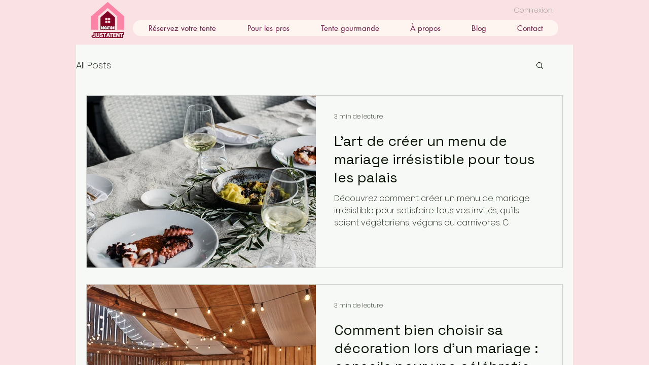

--- FILE ---
content_type: text/html; charset=utf-8
request_url: https://www.google.com/recaptcha/api2/aframe
body_size: 266
content:
<!DOCTYPE HTML><html><head><meta http-equiv="content-type" content="text/html; charset=UTF-8"></head><body><script nonce="s7PWQQv7x5gaNWa3XsQjdQ">/** Anti-fraud and anti-abuse applications only. See google.com/recaptcha */ try{var clients={'sodar':'https://pagead2.googlesyndication.com/pagead/sodar?'};window.addEventListener("message",function(a){try{if(a.source===window.parent){var b=JSON.parse(a.data);var c=clients[b['id']];if(c){var d=document.createElement('img');d.src=c+b['params']+'&rc='+(localStorage.getItem("rc::a")?sessionStorage.getItem("rc::b"):"");window.document.body.appendChild(d);sessionStorage.setItem("rc::e",parseInt(sessionStorage.getItem("rc::e")||0)+1);localStorage.setItem("rc::h",'1769782552257');}}}catch(b){}});window.parent.postMessage("_grecaptcha_ready", "*");}catch(b){}</script></body></html>